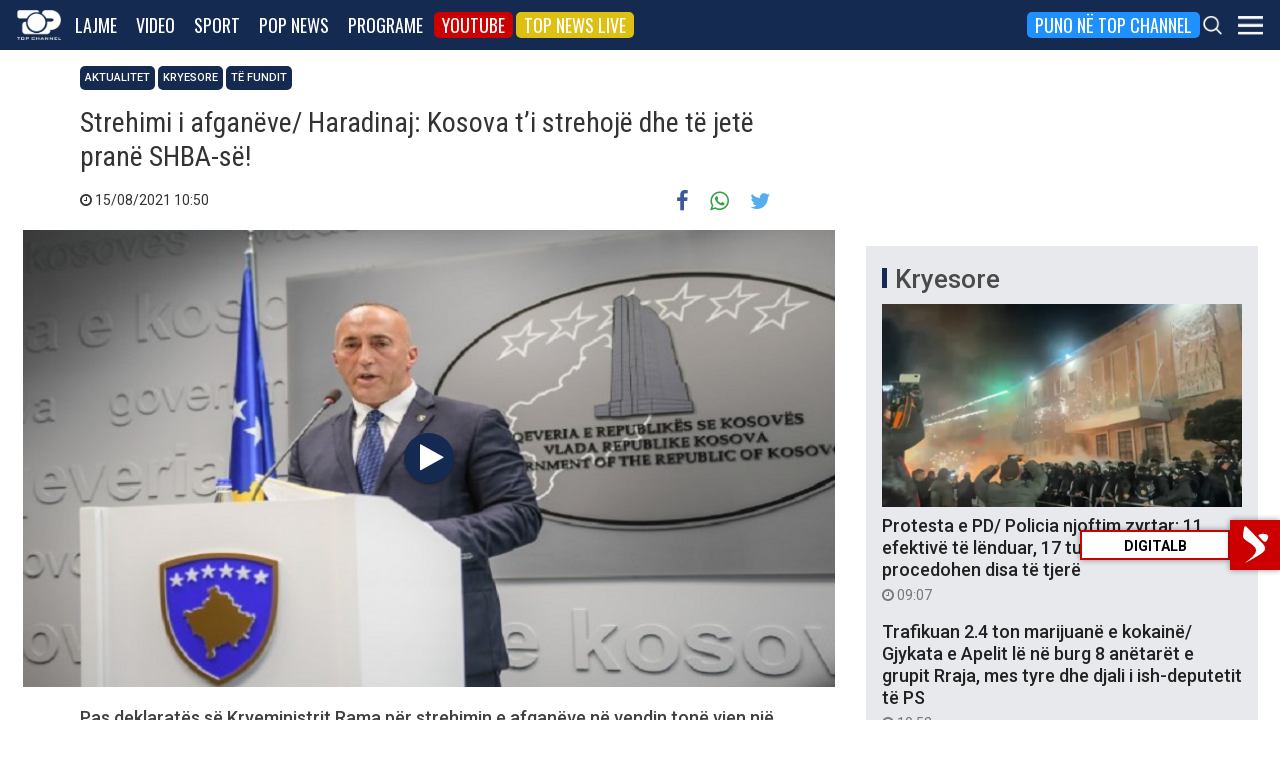

--- FILE ---
content_type: text/html; charset=utf-8
request_url: https://www.google.com/recaptcha/api2/aframe
body_size: 267
content:
<!DOCTYPE HTML><html><head><meta http-equiv="content-type" content="text/html; charset=UTF-8"></head><body><script nonce="0ln7wvIsUFCV3M9IxW0dDw">/** Anti-fraud and anti-abuse applications only. See google.com/recaptcha */ try{var clients={'sodar':'https://pagead2.googlesyndication.com/pagead/sodar?'};window.addEventListener("message",function(a){try{if(a.source===window.parent){var b=JSON.parse(a.data);var c=clients[b['id']];if(c){var d=document.createElement('img');d.src=c+b['params']+'&rc='+(localStorage.getItem("rc::a")?sessionStorage.getItem("rc::b"):"");window.document.body.appendChild(d);sessionStorage.setItem("rc::e",parseInt(sessionStorage.getItem("rc::e")||0)+1);localStorage.setItem("rc::h",'1769333552057');}}}catch(b){}});window.parent.postMessage("_grecaptcha_ready", "*");}catch(b){}</script></body></html>

--- FILE ---
content_type: application/javascript; charset=utf-8
request_url: https://fundingchoicesmessages.google.com/f/AGSKWxWCTygm6EpGKsUO7zmU_bHMkVWBZeOIYSIlfks1GrB-OzPyNUllRT4N5JTis79zQaGRjVA2q9lGdMArBP9EnlgVT11YVbU_DlzYPr6QEy6PzkebHBC3kILETLjd3lHbK76hjUisDX-GAYjaXY86xUY9x3fSwHYmwx8YVSFLM_HuZlcUbfBo3shaC6ul/_.advert.img/adblockdetectorwithga.-ad4.+advertorial.
body_size: -1289
content:
window['d201fdfa-0f5e-4ad1-85dd-c7e9db32f537'] = true;